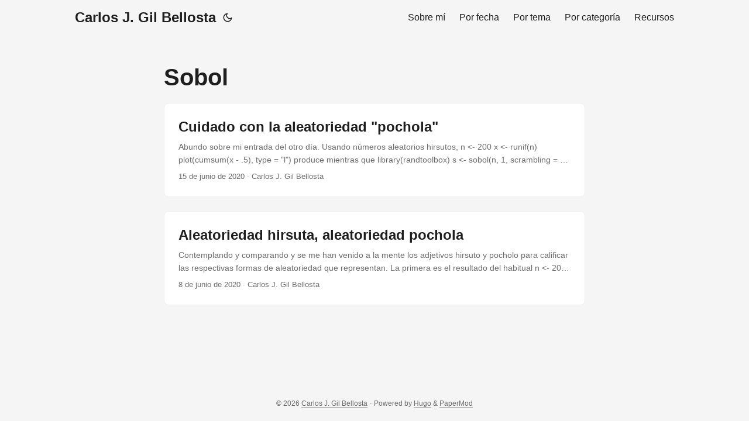

--- FILE ---
content_type: text/html
request_url: https://www.datanalytics.com/tags/sobol/
body_size: 3453
content:
<!doctype html><html lang=es dir=auto data-theme=auto><head><meta charset=utf-8><meta http-equiv=X-UA-Compatible content="IE=edge"><meta name=viewport content="width=device-width,initial-scale=1,shrink-to-fit=no"><meta name=robots content="follow, noindex"><title>Sobol | Carlos J. Gil Bellosta</title><meta name=keywords content><meta name=description content><meta name=author content="Carlos J. Gil Bellosta"><link rel=canonical href=https://datanalytics.com/tags/sobol/><link crossorigin=anonymous href=/assets/css/stylesheet.da3211e5ef867bf2b75fd5a6515cfed7195c011e8ab735694e203810a827097b.css integrity="sha256-2jIR5e+Ge/K3X9WmUVz+1xlcAR6KtzVpTiA4EKgnCXs=" rel="preload stylesheet" as=style><link rel=icon href=https://datanalytics.com/favicon.ico><link rel=icon type=image/png sizes=16x16 href=https://datanalytics.com/favicon-16x16.png><link rel=icon type=image/png sizes=32x32 href=https://datanalytics.com/favicon-32x32.png><link rel=apple-touch-icon href=https://datanalytics.com/apple-touch-icon.png><link rel=mask-icon href=https://datanalytics.com/safari-pinned-tab.svg><meta name=theme-color content="#2e2e33"><meta name=msapplication-TileColor content="#2e2e33"><link rel=alternate type=application/rss+xml href=https://datanalytics.com/tags/sobol/index.xml title=rss><link rel=alternate hreflang=es href=https://datanalytics.com/tags/sobol/><noscript><style>#theme-toggle,.top-link{display:none}</style><style>@media(prefers-color-scheme:dark){:root{--theme:rgb(29, 30, 32);--entry:rgb(46, 46, 51);--primary:rgb(218, 218, 219);--secondary:rgb(155, 156, 157);--tertiary:rgb(65, 66, 68);--content:rgb(196, 196, 197);--code-block-bg:rgb(46, 46, 51);--code-bg:rgb(55, 56, 62);--border:rgb(51, 51, 51);color-scheme:dark}.list{background:var(--theme)}.toc{background:var(--entry)}}@media(prefers-color-scheme:light){.list::-webkit-scrollbar-thumb{border-color:var(--code-bg)}}</style></noscript><script>localStorage.getItem("pref-theme")==="dark"?document.querySelector("html").dataset.theme="dark":localStorage.getItem("pref-theme")==="light"?document.querySelector("html").dataset.theme="light":window.matchMedia("(prefers-color-scheme: dark)").matches?document.querySelector("html").dataset.theme="dark":document.querySelector("html").dataset.theme="light"</script><link rel=stylesheet href=https://cdn.jsdelivr.net/npm/katex@0.16.10/dist/katex.min.css integrity=sha384-wcIxkf4k558AjM3Yz3BBFQUbk/zgIYC2R0QpeeYb+TwlBVMrlgLqwRjRtGZiK7ww crossorigin=anonymous><script defer src=https://cdn.jsdelivr.net/npm/katex@0.16.10/dist/katex.min.js integrity=sha384-hIoBPJpTUs74ddyc4bFZSM1TVlQDA60VBbJS0oA934VSz82sBx1X7kSx2ATBDIyd crossorigin=anonymous></script><script defer src=https://cdn.jsdelivr.net/npm/katex@0.16.10/dist/contrib/auto-render.min.js integrity=sha384-43gviWU0YVjaDtb/GhzOouOXtZMP/7XUzwPTstBeZFe/+rCMvRwr4yROQP43s0Xk crossorigin=anonymous></script><script>document.addEventListener("DOMContentLoaded",function(){renderMathInElement(document.body,{delimiters:[{left:"$$",right:"$$",display:!0},{left:"$",right:"$",display:!1},{left:"\\(",right:"\\)",display:!1},{left:"\\[",right:"\\]",display:!0}],throwOnError:!1})})</script><meta property="og:url" content="https://datanalytics.com/tags/sobol/"><meta property="og:site_name" content="Carlos J. Gil Bellosta"><meta property="og:title" content="Sobol"><meta property="og:locale" content="es"><meta property="og:type" content="website"><meta name=twitter:card content="summary"><meta name=twitter:title content="Sobol"><meta name=twitter:description content></head><body class=list id=top><header class=header><nav class=nav><div class=logo><a href=https://datanalytics.com/ accesskey=h title="Carlos J. Gil Bellosta (Alt + H)">Carlos J. Gil Bellosta</a><div class=logo-switches><button id=theme-toggle accesskey=t title="(Alt + T)" aria-label="Toggle theme">
<svg id="moon" width="24" height="18" viewBox="0 0 24 24" fill="none" stroke="currentColor" stroke-width="2" stroke-linecap="round" stroke-linejoin="round"><path d="M21 12.79A9 9 0 1111.21 3 7 7 0 0021 12.79z"/></svg>
<svg id="sun" width="24" height="18" viewBox="0 0 24 24" fill="none" stroke="currentColor" stroke-width="2" stroke-linecap="round" stroke-linejoin="round"><circle cx="12" cy="12" r="5"/><line x1="12" y1="1" x2="12" y2="3"/><line x1="12" y1="21" x2="12" y2="23"/><line x1="4.22" y1="4.22" x2="5.64" y2="5.64"/><line x1="18.36" y1="18.36" x2="19.78" y2="19.78"/><line x1="1" y1="12" x2="3" y2="12"/><line x1="21" y1="12" x2="23" y2="12"/><line x1="4.22" y1="19.78" x2="5.64" y2="18.36"/><line x1="18.36" y1="5.64" x2="19.78" y2="4.22"/></svg></button></div></div><ul id=menu><li><a href=https://datanalytics.com/bio/ title="Sobre mí"><span>Sobre mí</span></a></li><li><a href=https://datanalytics.com/archives/ title="Por fecha"><span>Por fecha</span></a></li><li><a href=https://datanalytics.com/tags/ title="Por tema"><span>Por tema</span></a></li><li><a href=https://datanalytics.com/categories/ title="Por categoría"><span>Por categoría</span></a></li><li><a href=https://datanalytics.com/recursos/ title=Recursos><span>Recursos</span></a></li></ul></nav></header><main class=main><header class=page-header><h1>Sobol</h1></header><article class="post-entry tag-entry"><header class=entry-header><h2 class=entry-hint-parent>Cuidado con la aleatoriedad "pochola"</h2></header><div class=entry-content><p>Abundo sobre mi entrada del otro día. Usando números aleatorios hirsutos,
n &lt;- 200 x &lt;- runif(n) plot(cumsum(x - .5), type = "l") produce
mientras que
library(randtoolbox) s &lt;- sobol(n, 1, scrambling = 3) plot(cumsum(s - .5), type = "l") genera
que tiene un cariz totalmente distinto.</p></div><footer class=entry-footer><span title='2020-06-15 09:13:00 +0000 +0000'>15 de junio de 2020</span>&nbsp;·&nbsp;<span>Carlos J. Gil Bellosta</span></footer><a class=entry-link aria-label='post link to Cuidado con la aleatoriedad "pochola"' href=https://datanalytics.com/2020/06/15/cuidado-con-la-aleatoriedad-pochola/></a></article><article class="post-entry tag-entry"><header class=entry-header><h2 class=entry-hint-parent>Aleatoriedad hirsuta, aleatoriedad pochola</h2></header><div class=entry-content><p>Contemplando y comparando
y
se me han venido a la mente los adjetivos hirsuto y pocholo para calificar las respectivas formas de aleatoriedad que representan. La primera es el resultado del habitual
n &lt;- 200 x &lt;- runif(n) y &lt;- runif(n) plot(x, y, pch = 16) mientras que la segunda exige el más sofisticado
library(randtoolbox) s &lt;- sobol(n, 2, scrambling = 3) x &lt;- s[,1] y &lt;- s[,2] plot(x, y, pch = 16) Se ve que Sobol quería rellenar más armoniosamente el espacio. Me temo que, al hablar de aleatoriedad, muchos de nosotros también (p.e., esto).</p></div><footer class=entry-footer><span title='2020-06-08 09:13:00 +0000 +0000'>8 de junio de 2020</span>&nbsp;·&nbsp;<span>Carlos J. Gil Bellosta</span></footer><a class=entry-link aria-label="post link to Aleatoriedad hirsuta, aleatoriedad pochola" href=https://datanalytics.com/2020/06/08/aleatoriedad-hirsuta-aleatoriedad-pochola/></a></article></main><footer class=footer><span>&copy; 2026 <a href=https://datanalytics.com/>Carlos J. Gil Bellosta</a></span> ·
<span>Powered by
<a href=https://gohugo.io/ rel="noopener noreferrer" target=_blank>Hugo</a> &
<a href=https://github.com/adityatelange/hugo-PaperMod/ rel=noopener target=_blank>PaperMod</a></span></footer><a href=#top aria-label="go to top" title="Go to Top (Alt + G)" class=top-link id=top-link accesskey=g><svg viewBox="0 0 12 6" fill="currentColor"><path d="M12 6H0l6-6z"/></svg>
</a><script>let menu=document.getElementById("menu");if(menu){const e=localStorage.getItem("menu-scroll-position");e&&(menu.scrollLeft=parseInt(e,10)),menu.onscroll=function(){localStorage.setItem("menu-scroll-position",menu.scrollLeft)}}document.querySelectorAll('a[href^="#"]').forEach(e=>{e.addEventListener("click",function(e){e.preventDefault();var t=this.getAttribute("href").substr(1);window.matchMedia("(prefers-reduced-motion: reduce)").matches?document.querySelector(`[id='${decodeURIComponent(t)}']`).scrollIntoView():document.querySelector(`[id='${decodeURIComponent(t)}']`).scrollIntoView({behavior:"smooth"}),t==="top"?history.replaceState(null,null," "):history.pushState(null,null,`#${t}`)})})</script><script>var mybutton=document.getElementById("top-link");window.onscroll=function(){document.body.scrollTop>800||document.documentElement.scrollTop>800?(mybutton.style.visibility="visible",mybutton.style.opacity="1"):(mybutton.style.visibility="hidden",mybutton.style.opacity="0")}</script><script>document.getElementById("theme-toggle").addEventListener("click",()=>{const e=document.querySelector("html");e.dataset.theme==="dark"?(e.dataset.theme="light",localStorage.setItem("pref-theme","light")):(e.dataset.theme="dark",localStorage.setItem("pref-theme","dark"))})</script></body></html>